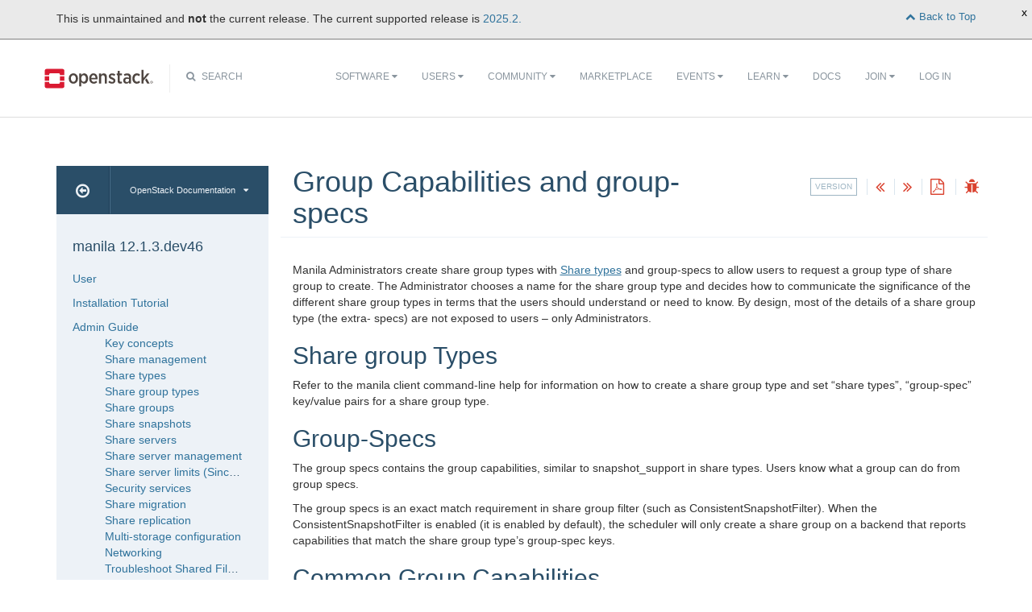

--- FILE ---
content_type: text/html
request_url: https://docs.openstack.org/manila/wallaby/admin/group_capabilities_and_extra_specs.html
body_size: 7238
content:
<!DOCTYPE html PUBLIC "-//W3C//DTD XHTML 1.0 Strict//EN" "http://www.w3.org/TR/xhtml1/DTD/xhtml1-strict.dtd">
<html lang="en" xml:lang="en" xmlns="http://www.w3.org/1999/xhtml">
  <head>
    <meta content="text/html; charset=UTF-8" http-equiv="Content-Type"/>

    <title>OpenStack Docs: Group Capabilities and group-specs</title>
    <meta charset="utf-8">
    <meta http-equiv="X-UA-Compatible" content="IE=edge">
    <meta name="viewport" content="width=device-width, initial-scale=1">

<!-- Bootstrap CSS -->
<link href="../_static/css/bootstrap.min.css" rel="stylesheet">

<!-- Fonts -->
<link href="../_static/css/font-awesome.min.css" rel="stylesheet">

<!-- Custom CSS -->
<link href="../_static/css/combined.css" rel="stylesheet">

<!-- Search CSS -->
<link href="../_static/css/search.css" rel="stylesheet">

<!-- Pygments CSS -->
<link href="../_static/pygments.css" rel="stylesheet">

<!-- HTML5 Shim and Respond.js IE8 support of HTML5 elements and media queries -->
<!-- WARNING: Respond.js doesn't work if you view the page via file:// -->
<!--[if lt IE 9]>
    <script src="https://oss.maxcdn.com/libs/html5shiv/3.7.0/html5shiv.js"></script>
    <script src="https://oss.maxcdn.com/libs/respond.js/1.4.2/respond.min.js"></script>
<![endif]-->
<link rel="stylesheet" href="../_static/graphviz.css" type="text/css" />
<script type="text/javascript" src="../_static/jquery.js"></script>
<script type="text/javascript" src="../_static/underscore.js"></script>
<script type="text/javascript" src="../_static/doctools.js"></script>
  


<!-- Google Analytics -->
<script>
(function(i,s,o,g,r,a,m){i['GoogleAnalyticsObject']=r;i[r]=i[r]||function(){
(i[r].q=i[r].q||[]).push(arguments)},i[r].l=1*new Date();a=s.createElement(o),
m=s.getElementsByTagName(o)[0];a.async=1;a.src=g;m.parentNode.insertBefore(a,m)
})(window,document,'script','//www.google-analytics.com/analytics.js','ga');

ga('create', 'UA-17511903-1', 'auto');
ga('send', 'pageview');
</script>
<!-- End Google Analytics -->

  </head>
  <body>

<!-- SOURCE_FILE: https://opendev.org/openstack/manila/src/doc/source/admin/group_capabilities_and_extra_specs.rst -->

 <script>
    (function (window, document) {
        var loader = function () {
            var script = document.createElement("script"), tag = document.getElementsByTagName("script")[0];
            script.src = "https://search.openstack.org/widget/embed.min.js?t="+Date.now();
            tag.parentNode.insertBefore(script, tag);
        };
        window.addEventListener ? window.addEventListener("load", loader, false) : window.attachEvent("onload", loader);
    })(window, document);
</script>
<nav class="navbar navbar-default" role="navigation">
  <div class="container">
    <!-- Brand and toggle get grouped for better mobile display -->
    <div class="navbar-header">
      <button class="navbar-toggle" data-target="#bs-example-navbar-collapse-1" data-toggle="collapse" type="button">
        <span class="sr-only">Toggle navigation</span>
        <span class="icon-bar"></span>
        <span class="icon-bar"></span>
        <span class="icon-bar"></span>
      </button>
      <div class="brand-wrapper">
        <a class="navbar-brand" href="https://www.openstack.org/"></a>
      </div>
      <div class="search-icon show"><i class="fa fa-search"></i> Search</div></div>
      <div class="collapse navbar-collapse" id="bs-example-navbar-collapse-1">
      <div class="search-container tiny">
    <div class="openstack-search-bar" data-baseUrl="search.openstack.org" data-context="docs-openstack"></div>
</div>
      <ul class="nav navbar-nav navbar-main show">
        <li class="search-container-mobile">
    <div class="openstack-search-bar" data-baseUrl="search.openstack.org" data-context="docs-openstack"></div>
</li>
        <li>
          <a href="https://www.openstack.org/software/" class="drop" id="dropdownMenuSoftware">Software <i class="fa fa-caret-down"></i></a>
          <ul class="dropdown-menu" role="menu" aria-labelledby="dropdownMenuSoftware">
            <li role="presentation"><a role="menuitem" tabindex="-1" href="https://www.openstack.org/software/">Overview</a></li>
            <li role="presentation"><a role="menuitem" tabindex="-1" href="https://www.openstack.org/software/project-navigator/openstack-components">Project Navigator</a></li>
            <li role="presentation"><a role="menuitem" tabindex="-1" href="https://www.openstack.org/software/sample-configs/">Sample Configs</a></li>
            <li role="presentation" class="divider"></li>
            <li role="presentation"><a role="menuitem" tabindex="-1" href="https://www.openstack.org/software/security/">Security</a></li>
            <li role="presentation"><a role="menuitem" tabindex="-1" href="https://www.openstack.org/software/start/">Get Started</a></li>
            <li role="presentation"><a role="menuitem" tabindex="-1" href="https://www.openstack.org/software/roadmap/">Roadmap</a></li>
            <li role="presentation"><a role="menuitem" tabindex="-1" href="https://www.openstack.org/software/latest-release/">Latest Release</a></li>
            <li role="presentation"><a role="menuitem" tabindex="-1" href="https://www.openstack.org/software/sourcecode/">Source Code</a></li>
          </ul>
        </li>
        <li>
          <a href="https://www.openstack.org/user-stories/" class="drop" id="dropdownMenuUsers">Users <i class="fa fa-caret-down"></i></a>
          <ul class="dropdown-menu" role="menu" aria-labelledby="dropdownMenuUsers">
            <li role="presentation"><a role="menuitem" tabindex="-1" href="https://www.openstack.org/user-stories/">Overview</a></li>
            <li role="presentation" class="divider"></li>
            <li role="presentation"><a role="menuitem" tabindex="-1" href="https://www.openstack.org/telecoms-and-nfv/">Telecoms and NFV</a></li>
            <li role="presentation"><a role="menuitem" tabindex="-1" href="https://www.openstack.org/enterprise/">OpenStack in the Enterprise</a></li>
            <li role="presentation"><a role="menuitem" tabindex="-1" href="https://www.openstack.org/appdev/">Application Developers & ISVs</a></li>
            <li role="presentation"><a role="menuitem" tabindex="-1" href="https://superuser.openstack.org/">Superuser Magazine</a></li>
            <li role="presentation"><a role="menuitem" tabindex="-1" href="https://www.openstack.org/surveys/landing">User Survey</a></li>
          </ul>
        </li>
        <li>
          <a href="https://www.openstack.org/community/" class="drop" id="dropdownMenuCommunity">Community <i class="fa fa-caret-down"></i></a>
          <ul class="dropdown-menu" role="menu" aria-labelledby="dropdownMenuCommunity">
            <li role="presentation"><a role="menuitem" tabindex="-1" href="https://www.openstack.org/community/">Welcome! Start Here</a></li>
            <li role="presentation"><a role="menuitem" tabindex="-1" href="https://openinfra.dev/">Open Infrastructure Foundation</a></li>
            <li role="presentation"><a role="menuitem" tabindex="-1" href="https://wiki.openstack.org">OpenStack Wiki</a></li>
            <li role="presentation"><a role="menuitem" tabindex="-1" href="https://groups.openstack.org">User Groups</a></li>
            <li role="presentation"><a role="menuitem" tabindex="-1" href="https://www.openstack.org/community/speakers/">Speakers Bureau</a></li>
            <li role="presentation" class="divider"></li>
            <li role="presentation"><a role="menuitem" tabindex="-1" href="https://openinfra.dev/companies/">Supporting Companies</a></li>
            <li role="presentation"><a role="menuitem" tabindex="-1" href="https://www.openstack.org/community/jobs/">Jobs</a></li>
            <li role="presentation" class="divider"></li>
            <li role="presentation"><a role="menuitem" tabindex="-1" href="https://openinfra.dev/join/">Join The Community</a></li>
          </ul>
        </li>
        <li>
          <a href="https://www.openstack.org/marketplace/">Marketplace</a>
        </li>
        <li>
          <a href="https://www.openstack.org/events/" class="drop" id="dropdownMenuEvents">Events <i class="fa fa-caret-down"></i></a>
          <ul class="dropdown-menu" role="menu" aria-labelledby="dropdownMenuEvents">
            <li role="presentation"><a role="menuitem" tabindex="-1" href="https://www.openstack.org/community/events/">Overview</a></li>
            <li role="presentation"><a role="menuitem" tabindex="-1" href="https://www.openstack.org/summit/">The OpenStack Summit</a></li>
            <li role="presentation"><a role="menuitem" tabindex="-1" href="https://www.openstack.org/community/events/">More OpenStack Events</a></li>
            <li role="presentation"><a role="menuitem" tabindex="-1" href="https://www.openstack.org/community/events/openstackdays">OpenStack Days</a></li>
          </ul>
        </li>
        <li>
          <a href="https://www.openstack.org/learn/" class="drop" id="dropdownMenuLearn">Learn <i class="fa fa-caret-down"></i></a>
          <ul class="dropdown-menu dropdown-hover" role="menu" aria-labelledby="dropdownMenuEvents">
            <li role="presentation"><a role="menuitem" tabindex="-1" href="https://www.openstack.org/marketplace/training/">Training</a></li>
            <li role="presentation"><a role="menuitem" tabindex="-1" href="https://www.openstack.org/coa/">Get Certified</a></li>
            <li role="presentation"><a role="menuitem" tabindex="-1" href="https://superuser.openstack.org">Superuser Magazine</a></li>
            <li role="presentation"><a role="menuitem" tabindex="-1" href="https://www.openstack.org/videos/">Summit Videos</a></li>
            <li role="presentation"><a role="menuitem" tabindex="-1" href="https://www.openstack.org/analysts/">Analyst Reports</a></li>
            <li role="presentation"><a role="menuitem" tabindex="-1" href="https://www.openstack.org/news/">News</a></li>
            <li role="presentation"><a role="menuitem" tabindex="-1" href="https://www.openstack.org/blog/">Blog</a></li>
          </ul>
        </li>
        <li>
          <a href="https://docs.openstack.org/">Docs</a>
        </li>
        <li>

</li>


            <li>

                <li class="join-nav-section">
                    <a href="https://openinfra.dev/join/" id="dropdownMenuJoin">Join <i class="fa fa-caret-down"></i></a>
                    <ul class="dropdown-menu dropdown-hover" role="menu" aria-labelledby="dropdownMenuJoin" style="display: none;">
                        <li role="presentation"><a role="menuitem" tabindex="-1" href="https://openinfra.dev/join/">Sign up for Foundation Membership</a></li>
                        <li role="presentation"><a role="menuitem" tabindex="-1" href="https://openinfra.dev">More about the Foundation</a></li>
                    </ul>
                </li>
                <li>
                    <a href="https://www.openstack.org/Security/login/?BackURL=/home/" class="sign-in-btn">Log In</a>
                </li>

            </li>
      </ul>
    </div>
  </div>
  <!-- /.container -->
</nav>
    <div class="container docs-book-wrapper">
      <div class="row">
        <div class="col-lg-9 col-md-8 col-sm-8 col-lg-push-3 col-md-push-4 col-sm-push-4">
<div class="row docs-title">
  <div class="col-lg-8">
      <h1>Group Capabilities and group-specs</h1>
    
  </div>
  <div class="docs-actions">
      <div class="version-dropdown">
        <span>version</span>
        <div class="version-dropdown-content">
            <p><a href="../../latest" rel="nofollow">latest</a></p>
            <p><a href="../../zed" rel="nofollow">zed</a></p>
            <p><a href="../../yoga" rel="nofollow">yoga</a></p>
            <p><a href="../../xena" rel="nofollow">xena</a></p>
            <p><a href="../../wallaby" rel="nofollow">wallaby</a></p>
            <p><a href="../../victoria" rel="nofollow">victoria</a></p>
            <p><a href="../../ussuri" rel="nofollow">ussuri</a></p>
            <p><a href="../../train" rel="nofollow">train</a></p>
            <p><a href="../../stein" rel="nofollow">stein</a></p>
            <p><a href="../../rocky" rel="nofollow">rocky</a></p>
            <p><a href="../../queens" rel="nofollow">queens</a></p>
            <p><a href="../../pike" rel="nofollow">pike</a></p>
            <p><a href="../../ocata" rel="nofollow">ocata</a></p>
            <p><a href="../../newton" rel="nofollow">newton</a></p>
            <p><a href="../../mitaka" rel="nofollow">mitaka</a></p>
        </div>
      </div>
    
    <a href="capabilities_and_extra_specs.html"><i class="fa fa-angle-double-left" data-toggle="tooltip" data-placement="top" title="Previous: Capabilities and Extra-Specs"></i></a>
    
    
    <a href="export_location_metadata.html"><i class="fa fa-angle-double-right" data-toggle="tooltip" data-placement="top" title="Next: Export Location Metadata"></i></a>
    
    <a id="pdfLink1" href="" target="_blank" title="Download the manuals as PDF"><i class="fa fa-file-pdf-o" data-toggle="tooltip" data-placement="top" title="Download PDF"></i></a>
    
    <a id="logABugLink1" href="" target="_blank" title="Found an error? Report a bug against this page"><i class="fa fa-bug" data-toggle="tooltip" data-placement="top" title="Report a Bug"></i></a>
    
  </div>
</div>
          <div class="row">
            <div class="col-lg-12">
              <div class="docs-body" role="main">

  <div class="section" id="group-capabilities-and-group-specs">
<span id="group-capabilities-and-extra-specs"></span><h1>Group Capabilities and group-specs<a class="headerlink" href="#group-capabilities-and-group-specs" title="Permalink to this headline">¶</a></h1>
<p>Manila Administrators create share group types with
<a class="reference internal" href="shared-file-systems-share-types.html#shared-file-systems-share-types"><span class="std std-ref">Share types</span></a> and group-specs to allow users
to request a group type of share group to create. The Administrator chooses
a name for the share group type and decides how to communicate the significance
of the different share group types in terms that the users should understand or
need to know. By design, most of the details of a share group type (the extra-
specs) are not exposed to users – only Administrators.</p>
<div class="section" id="share-group-types">
<h2>Share group Types<a class="headerlink" href="#share-group-types" title="Permalink to this headline">¶</a></h2>
<p>Refer to the manila client command-line help for information on how to
create a share group type and set “share types”, “group-spec” key/value
pairs for a share group type.</p>
</div>
<div class="section" id="group-specs">
<h2>Group-Specs<a class="headerlink" href="#group-specs" title="Permalink to this headline">¶</a></h2>
<p>The group specs contains the group capabilities, similar to snapshot_support
in share types. Users know what a group can do from group specs.</p>
<p>The group specs is an exact match requirement in share group filter
(such as ConsistentSnapshotFilter). When the ConsistentSnapshotFilter is enabled
(it is enabled by default), the scheduler will only create a share group on
a backend that reports capabilities that match the share group type’s
group-spec keys.</p>
</div>
<div class="section" id="common-group-capabilities">
<h2>Common Group Capabilities<a class="headerlink" href="#common-group-capabilities" title="Permalink to this headline">¶</a></h2>
<p>For group capabilities that apply to multiple backends a common capability can
be created. Like all other backend reported group capabilities, these group
capabilities can be used verbatim as group_specs in share group types used to
create share groups.</p>
<ul class="simple">
<li><p><cite>consistent_snapshot_support</cite> - indicates that a backend can enable you to
create snapshots at the exact same point in time from multiple shares.
The default value of the consistent_snapshot_support capability (if a
driver doesn’t report it) is None. Administrators can make a share group
type use consistent snapshot support by setting this group-spec to ‘host’.</p></li>
</ul>
</div>
</div>


              </div>
            </div>
          </div>
          <div class="docs-actions">
          
            <a href="capabilities_and_extra_specs.html"><i class="fa fa-angle-double-left" data-toggle="tooltip" data-placement="top" title="Previous: Capabilities and Extra-Specs"></i></a>
          
          
            <a href="export_location_metadata.html"><i class="fa fa-angle-double-right" data-toggle="tooltip" data-placement="top" title="Next: Export Location Metadata"></i></a>
          
          <a id="pdfLink2" href="" target="_blank" title="Download the manuals as PDF"><i class="fa fa-file-pdf-o" data-toggle="tooltip" data-placement="top" title="Download PDF"></i></a>
          
            <a id="logABugLink3" href="" target="_blank" title="Found an error? Report a bug against this page"><i class="fa fa-bug" data-toggle="tooltip" data-placement="top" title="Report a Bug"></i></a>
          
          </div>
          <div class="row docs-byline bottom">
            <div class="docs-updated">this page last updated: 2020-08-06 14:23:56</div>
          </div>
          <div class="row">
            <div class="col-lg-8 col-md-8 col-sm-8 docs-license">
<a href="https://creativecommons.org/licenses/by/3.0/">
 <img src="../_static/images/docs/license.png" alt="Creative Commons Attribution 3.0 License"/>
</a>
<p>
 Except where otherwise noted, this document is licensed under
 <a href="https://creativecommons.org/licenses/by/3.0/">Creative Commons
 Attribution 3.0 License</a>. See all <a href="https://www.openstack.org/legal">
 OpenStack Legal Documents</a>.
</p>
            </div>
            <div class="col-lg-4 col-md-4 col-sm-4 docs-actions-wrapper">
            <!-- ID buglinkbottom added so that pre-filled doc bugs
                 are sent to Launchpad projects related to the
                 document -->
              <a href="#" id="logABugLink2" class="docs-footer-actions"><i class="fa fa-bug"></i> found an error? report a bug</a>
            </div>
          </div>
        </div>
<div class="col-lg-3 col-md-4 col-sm-4 col-lg-pull-9 col-md-pull-8 col-sm-pull-8 docs-sidebar">
  <div class="btn-group docs-sidebar-releases">
    <button onclick="location.href='/'" class="btn docs-sidebar-home" data-toggle="tooltip" data-placement="top" title="OpenStack Docs Home"><i class="fa fa-arrow-circle-o-left"></i></button>
<button href="#" type="button" data-toggle="dropdown" class="btn docs-sidebar-release-select">OpenStack Documentation<i class="fa fa-caret-down"></i></button>
    <ul class="dropdown-menu docs-sidebar-dropdown" role="menu" aria-labelledby="dLabel">
      <li role="presentation" class="dropdown-header">Guides</li>
      <li role="presentation"><a role="menuitem" tabindex="-1" href="https://docs.openstack.org/index.html#install-guides">Install Guides</a></li>
      <li role="presentation"><a role="menuitem" tabindex="-1" href="https://docs.openstack.org/index.html#user-guides">User Guides</a></li>
      <li role="presentation"><a role="menuitem" tabindex="-1" href="https://docs.openstack.org/index.html#configuration-guides">Configuration Guides</a></li>
      <li role="presentation"><a role="menuitem" tabindex="-1" href="https://docs.openstack.org/index.html#ops-and-admin-guides">Operations and Administration Guides</a></li>
      <li role="presentation"><a role="menuitem" tabindex="-1" href="https://docs.openstack.org/index.html#api-guides">API Guides</a></li>
      <li role="presentation"><a role="menuitem" tabindex="-1" href="https://docs.openstack.org/index.html#contributor-guides">Contributor Guides</a></li>
      <li role="presentation" class="dropdown-header">Languages</li>
      <li role="presentation"><a role="menuitem" tabindex="-1" href="https://docs.openstack.org/de/">Deutsch (German)</a></li>
      <li role="presentation"><a role="menuitem" tabindex="-1" href="https://docs.openstack.org/fr/">Français (French)</a></li>
      <li role="presentation"><a role="menuitem" tabindex="-1" href="https://docs.openstack.org/id/">Bahasa Indonesia (Indonesian)</a></li>
      <li role="presentation"><a role="menuitem" tabindex="-1" href="https://docs.openstack.org/it/">Italiano (Italian)</a></li>
      <li role="presentation"><a role="menuitem" tabindex="-1" href="https://docs.openstack.org/ja/">日本語 (Japanese)</a></li>
      <li role="presentation"><a role="menuitem" tabindex="-1" href="https://docs.openstack.org/ko_KR/">한국어 (Korean)</a></li>
      <li role="presentation"><a role="menuitem" tabindex="-1" href="https://docs.openstack.org/pt_BR/">Português (Portuguese)</a></li>
      <li role="presentation"><a role="menuitem" tabindex="-1" href="https://docs.openstack.org/tr_TR/">Türkçe (Türkiye)</a></li>
      <li role="presentation"><a role="menuitem" tabindex="-1" href="https://docs.openstack.org/zh_CN/">简体中文 (Simplified Chinese)</a></li>
    </ul>
  </div>
  <div class="docs-sidebar-toc">
    <div class="docs-sidebar-section" id="table-of-contents">
      <a href="../index.html" class="docs-sidebar-section-title"><h4>manila 12.1.3.dev46</h4></a>
      <ul>
<li class="toctree-l1"><a class="reference internal" href="../user/index.html">User</a></li>
</ul>
<ul>
<li class="toctree-l1"><a class="reference internal" href="../install/index.html">Installation Tutorial</a></li>
</ul>
<ul class="current">
<li class="toctree-l1 current"><a class="reference internal" href="index.html">Admin Guide</a><ul class="current">
<li class="toctree-l2"><a class="reference internal" href="shared-file-systems-key-concepts.html">Key concepts</a></li>
<li class="toctree-l2"><a class="reference internal" href="shared-file-systems-share-management.html">Share management</a></li>
<li class="toctree-l2"><a class="reference internal" href="shared-file-systems-share-types.html">Share types</a></li>
<li class="toctree-l2"><a class="reference internal" href="shared-file-systems-share-group-types.html">Share group types</a></li>
<li class="toctree-l2"><a class="reference internal" href="shared-file-systems-share-groups.html">Share groups</a></li>
<li class="toctree-l2"><a class="reference internal" href="shared-file-systems-snapshots.html">Share snapshots</a></li>
<li class="toctree-l2"><a class="reference internal" href="shared-file-systems-share-server-management.html">Share servers</a></li>
<li class="toctree-l2"><a class="reference internal" href="shared-file-systems-share-server-management.html#share-server-management">Share server management</a></li>
<li class="toctree-l2"><a class="reference internal" href="shared-file-systems-share-server-management.html#share-server-limits-since-wallaby-release">Share server limits (Since Wallaby release)</a></li>
<li class="toctree-l2"><a class="reference internal" href="shared-file-systems-security-services.html">Security services</a></li>
<li class="toctree-l2"><a class="reference internal" href="shared-file-systems-share-migration.html">Share migration</a></li>
<li class="toctree-l2"><a class="reference internal" href="shared-file-systems-share-replication.html">Share replication</a></li>
<li class="toctree-l2"><a class="reference internal" href="shared-file-systems-multi-backend.html">Multi-storage configuration</a></li>
<li class="toctree-l2"><a class="reference internal" href="shared-file-systems-networking.html">Networking</a></li>
<li class="toctree-l2"><a class="reference internal" href="shared-file-systems-troubleshoot.html">Troubleshoot Shared File Systems service</a></li>
<li class="toctree-l2"><a class="reference internal" href="shared-file-systems-profiling.html">Profiling the Shared File Systems service</a></li>
<li class="toctree-l2"><a class="reference internal" href="shared-file-systems-upgrades.html">Upgrading the Shared File System service</a></li>
<li class="toctree-l2"><a class="reference internal" href="shared-file-systems-share-revert-to-snapshot.html">Share revert to snapshot</a></li>
<li class="toctree-l2"><a class="reference internal" href="shared-file-systems-share-server-migration.html">Share server migration</a></li>
<li class="toctree-l2"><a class="reference internal" href="share_back_ends_feature_support_mapping.html">Manila share features support mapping</a></li>
<li class="toctree-l2"><a class="reference internal" href="capabilities_and_extra_specs.html">Capabilities and Extra-Specs</a></li>
<li class="toctree-l2 current"><a class="current reference internal" href="#">Group Capabilities and group-specs</a></li>
<li class="toctree-l2"><a class="reference internal" href="export_location_metadata.html">Export Location Metadata</a></li>
<li class="toctree-l2"><a class="reference internal" href="index.html#supported-share-back-ends">Supported share back ends</a></li>
</ul>
</li>
</ul>
<ul>
<li class="toctree-l1"><a class="reference internal" href="../configuration/index.html">Configuration</a></li>
<li class="toctree-l1"><a class="reference internal" href="../cli/index.html">Command Line Interface</a></li>
</ul>
<ul>
<li class="toctree-l1"><a class="reference internal" href="../contributor/index.html">Contributor/Developer Guide</a></li>
<li class="toctree-l1"><a class="reference internal" href="../contributor/api_microversion_dev.html">API Microversions</a></li>
</ul>
<ul>
<li class="toctree-l1"><a class="reference internal" href="../reference/index.html">Reference</a></li>
</ul>

    </div>

  <div class="docs-sidebar-toc">
    <div class="docs-sidebar-section" id="local-table-of-contents">
      <h4 class="docs-sidebar-section-title">Page Contents</h4>
      <ul>
<li><a class="reference internal" href="#">Group Capabilities and group-specs</a><ul>
<li><a class="reference internal" href="#share-group-types">Share group Types</a></li>
<li><a class="reference internal" href="#group-specs">Group-Specs</a></li>
<li><a class="reference internal" href="#common-group-capabilities">Common Group Capabilities</a></li>
</ul>
</li>
</ul>

    </div>
  </div>
  </div>
</div>
      </div>
    </div>
<footer>
  <div class="container">
    <div class="row footer-links">
      <div class="col-lg-2 col-sm-2">
        <h3>OpenStack</h3>
        <ul>
          <li><a href="https://openstack.org/projects/">Projects</a></li>
          <li><a href="https://www.openstack.org/software/security/">OpenStack Security</a></li>
          <li><a href="https://openstack.org/projects/openstack-faq/">Common Questions</a></li>
          <li><a href="https://openstack.org/blog/">Blog</a></li>g
          <li><a href="https://openstack.org/news/">News</a></li>
        </ul>
      </div>
      <div class="col-lg-2 col-sm-2">
        <h3>Community</h3>
        <ul>
          <li><a href="https://openstack.org/community/">User Groups</a></li>
          <li><a href="https://openstack.org/community/events/">Events</a></li>
          <li><a href="https://openstack.org/community/jobs/">Jobs</a></li>
          <li><a href="https://openstack.org/foundation/companies/">Companies</a></li>
          <li><a href="https://docs.openstack.org/contributors">Contribute</a></li>
        </ul>
      </div>
      <div class="col-lg-2 col-sm-2">
        <h3>Documentation</h3>
        <ul>
          <li><a href="https://docs.openstack.org">OpenStack Manuals</a></li>
          <li><a href="https://openstack.org/software/start/">Getting Started</a></li>
          <li><a href="https://developer.openstack.org">API Documentation</a></li>
          <li><a href="https://wiki.openstack.org">Wiki</a></li>
        </ul>
      </div>
      <div class="col-lg-2 col-sm-2">
        <h3>Branding & Legal</h3>
        <ul>
          <li><a href="https://openstack.org/brand/">Logos & Guidelines</a></li>
          <li><a href="https://openstack.org/brand/openstack-trademark-policy/">Trademark Policy</a></li>
          <li><a href="https://openstack.org/privacy/">Privacy Policy</a></li>
          <li><a href="https://wiki.openstack.org/wiki/How_To_Contribute#Contributor_License_Agreement">OpenStack CLA</a></li>
        </ul>
      </div>
      <div class="col-lg-4 col-sm-4">
        <h3>Stay In Touch</h3>
        <a href="https://twitter.com/OpenStack" target="_blank" class="social-icons footer-twitter"></a>
        <a href="https://www.facebook.com/openstack" target="_blank" class="social-icons footer-facebook"></a>
        <a href="https://www.linkedin.com/company/openstack" target="_blank" class="social-icons footer-linkedin"></a>
        <a href="https://www.youtube.com/user/OpenStackFoundation" target="_blank" class="social-icons footer-youtube"></a>
        <p class="fine-print">
          The OpenStack project is provided under the
          <a href="https://www.apache.org/licenses/LICENSE-2.0">Apache 2.0 license</a>. Openstack.org is powered by
          <a href="https://rackspace.com" target="_blank">Rackspace Cloud Computing</a>.
        </p>
      </div>
    </div>
  </div>
</footer>
<!-- jQuery -->
<script type="text/javascript" src="../_static/js/jquery-3.2.1.min.js"></script>

<!-- Bootstrap JavaScript -->
<script type="text/javascript" src="../_static/js/bootstrap.min.js"></script>

<!-- The rest of the JS -->
<script type="text/javascript" src="../_static/js/navigation.js"></script>

<!-- Docs JS -->
<script type="text/javascript" src="../_static/js/docs.js"></script>

<!-- standard sphinx include libraries, which allow search highlighting -->
<script type="text/javascript" src="../_static/underscore.js"></script>
<script type="text/javascript" src="../_static/doctools.js"></script>
<script type="text/javascript" src="../_static/searchtools.js"></script>

<script type="text/javascript">
    var DOCUMENTATION_OPTIONS = {
      URL_ROOT:    './',
      VERSION:     '12.1.3.dev46',
      COLLAPSE_INDEX: false,
      FILE_SUFFIX: '.html',
      LINK_SUFFIX: '.html',
      SOURCELINK_SUFFIX: '.txt',
      HAS_SOURCE:  true
    };
</script>

<!-- Javascript for page -->
<script language="JavaScript">
  /* Build a description of this page including SHA, source location on git
   * repo, build time and the project's launchpad bug tag. Set the HREF of the
   * bug buttons
   */
    var lineFeed = "%0A";
    var gitURL = "Source: Can't derive source file URL";

    /* there have been cases where "pagename" wasn't set; better check for it */
    /* "giturl" is the URL of the source file on Git and is auto-generated by
     * openstackdocstheme.
     *
     * "pagename" is a standard sphinx parameter containing the name of
     * the source file, without extension.
     */

    var sourceFile = "admin/group_capabilities_and_extra_specs" + ".rst";
    gitURL = "Source: https://opendev.org/openstack/manila/src/doc/source" + "/" + sourceFile;

    /* gitsha, project and bug_tag rely on variables in conf.py */
    var gitSha = "SHA: 96cca4b94ebac0b81cf2f7dcd27202d4a60ea7bf";
    var repositoryName = "openstack/manila";
    var bugProject = "manila";
    var bugTitle = "Group Capabilities and group-specs in manila";
    var fieldTags = "docs";
    var useStoryboard = "";

    /* "last_updated" is the build date and time. It relies on the
       conf.py variable "html_last_updated_fmt", which should include
       year/month/day as well as hours and minutes                   */
    var buildstring = "Release: 12.1.3.dev46 on 2020-08-06 14:23:56";

    var fieldComment = encodeURI(buildstring) +
                       lineFeed + encodeURI(gitSha) +
                       lineFeed + encodeURI(gitURL) ;

    logABug(bugTitle, bugProject, fieldComment, fieldTags, repositoryName, useStoryboard);
    var currentSourceFile = "admin/group_capabilities_and_extra_specs";
    var pdfFileName = "doc-manila.pdf";
    pdfLink(currentSourceFile, pdfFileName);
</script>


<script type="text/javascript">
    $(document).ready(function(){

          $.ajax({
            context: this,
            dataType : "html",
            url : "https://docs.openstack.org/wallaby/badge.html",
            success : function(results) {
                $('#deprecated-badge-container').html(results);
            }
        });
    });
</script>
<div id="deprecated-badge-container"></div>

  </body>
</html>